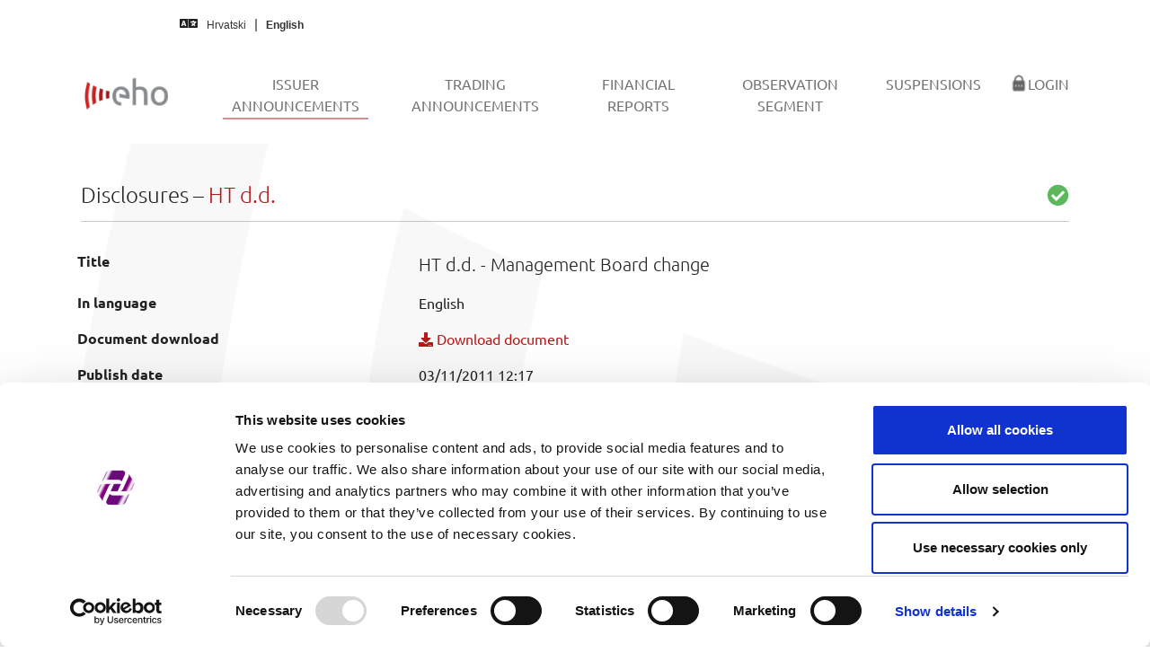

--- FILE ---
content_type: text/html; charset=utf-8
request_url: https://eho.zse.hr/en/issuer-announcements/view/10719
body_size: 9741
content:
<!DOCTYPE html>
<html lang="en-US">
<head><script id="Cookiebot" src="https://consent.cookiebot.com/uc.js" data-cbid="ffc1f470-739f-4692-aa29-bd253e87bb9d" data-blockingmode="auto" type="text/javascript"></script><script async src="https://www.googletagmanager.com/gtag/js?id=G-9XYXVJGTGN"></script><script>function gtag(){dataLayer.push(arguments)}window.dataLayer=window.dataLayer||[],gtag("js",new Date),gtag("config","G-9XYXVJGTGN");</script>

<meta charset="utf-8">
<!-- 
	This website is powered by TYPO3 - inspiring people to share!
	TYPO3 is a free open source Content Management Framework initially created by Kasper Skaarhoj and licensed under GNU/GPL.
	TYPO3 is copyright 1998-2026 of Kasper Skaarhoj. Extensions are copyright of their respective owners.
	Information and contribution at https://typo3.org/
-->


<link rel="icon" href="/typo3conf/ext/bootstrap_package/Resources/PublicCustomEho/Icons/favicon.ico" type="image/vnd.microsoft.icon">
<title>Issuer Announcements - EHO</title>
<meta http-equiv="x-ua-compatible" content="IE=edge" />
<meta name="generator" content="TYPO3 CMS" />
<meta name="viewport" content="width=device-width, initial-scale=1, minimum-scale=1" />
<meta name="robots" content="index,follow" />
<meta name="twitter:card" content="summary" />
<meta name="apple-mobile-web-app-capable" content="no" />
<meta name="google" content="notranslate" />

<link rel="stylesheet" href="/typo3temp/assets/bootstrappackage/fonts/52217f76bf5420ff8f47b9f558cd8e348326d3919b2381d3daf6d5518588639d/webfont.css?1768849249" media="all">
<link rel="stylesheet" href="/typo3temp/assets/compressed/merged-d31caa18edbd2d9b7fe8fc026b66f0b1-0b948ccd9e49607729311f755b861e2d.css?1720719186" media="all">
<link rel="stylesheet" href="/typo3temp/assets/compressed/merged-189eab79878e9572d3bfd0b4ba567dc5-8dc42f49980a1ebc54f86d01adaa2d88.css?1730821759" media="all">


<script src="/typo3temp/assets/compressed/merged-5b847926157c2a30641b5c13d1abd107-a4db6941518f87d767dab04ab90909e1.js?1720719186"></script>



<link rel="prev" href="/en/trading-announcements">
<link rel="canonical" href="https://eho.zse.hr/en/issuer-announcements/view/10719"/>

<link rel="alternate" hreflang="hr-HR" href="https://eho.zse.hr/obavijesti-izdavatelja/view/10719"/>
<link rel="alternate" hreflang="en-US" href="https://eho.zse.hr/en/issuer-announcements/view/10719"/>
<link rel="alternate" hreflang="x-default" href="https://eho.zse.hr/obavijesti-izdavatelja/view/10719"/>
</head>
<body id="p11" class="page-11 pagelevel-1 language-1 backendlayout-default layout-default">

<div id="top"></div><div class="body-bg"><a class="visually-hidden-focusable" href="#page-content"><span>Skip to main content</span></a><nav class="navbar navbar-quick navbar-default navbar-static-top"><div class="container-fluid quick"><div class="row"><div class="col-md-5"><i class="fas fa-language"></i><a hreflang="hr-HR" class="lang-link " title="Hrvatski" href="/obavijesti-izdavatelja/view/10719"><span>Hrvatski</span></a><a hreflang="en-US" class="lang-link active" title="English" href="/en/issuer-announcements/view/10719"><span>English</span></a></div></div></div></nav><header id="page-header" class="bp-page-header navbar navbar-mainnavigation navbar-default navbar-has-image navbar-top"><div class="container"><a class="navbar-brand navbar-brand-image" href="/en/"><img class="navbar-brand-logo-normal" src="/typo3conf/ext/bootstrap_package/Resources/PublicCustomEho/Images/EhoMainLogo.png" alt="EHO logo" height="52" width="180"><img class="navbar-brand-logo-inverted" src="/typo3conf/ext/bootstrap_package/Resources/PublicCustomEho/Images/EhoInvertedLogo.png" alt="EHO logo" height="52" width="180"></a><button class="navbar-toggler collapsed" type="button" data-toggle="collapse" data-bs-toggle="collapse" data-target="#mainnavigation" data-bs-target="#mainnavigation" aria-controls="mainnavigation" aria-expanded="false" aria-label="Toggle navigation"><span class="navbar-toggler-icon"></span></button><nav id="mainnavigation" class="collapse navbar-collapse"><ul class="navbar-nav"><li class="nav-item active"><a href="/en/issuer-announcements" id="nav-item-11" class="nav-link" title="Issuer Announcements"><span class="nav-link-text">Issuer Announcements <span class="visually-hidden">(current)</span></span></a></li><li class="nav-item"><a href="/en/trading-announcements" id="nav-item-59" class="nav-link" title="Trading Announcements"><span class="nav-link-text">Trading Announcements</span></a></li><li class="nav-item"><a href="/en/financial-reports" id="nav-item-50" class="nav-link" title="Financial reports"><span class="nav-link-text">Financial reports</span></a></li><li class="nav-item"><a href="/en/observation-segment" id="nav-item-27" class="nav-link" title="Observation segment"><span class="nav-link-text">Observation segment</span></a></li><li class="nav-item"><a href="/en/suspensions" id="nav-item-49" class="nav-link" title="Suspensions"><span class="nav-link-text">Suspensions</span></a></li><li class="nav-item"><a href="/en/login" id="nav-item-18" class="nav-link" title="Login"><span class="nav-link-icon"><img loading="lazy" src="/fileadmin/_processed_/d/0/csm_login-menu-icon_e0280c062b.png" height="20" width="20" /></span><span class="nav-link-text">Login</span></a></li></ul></nav></div></header><div id="page-content" class="bp-page-content main-section"><!--TYPO3SEARCH_begin--><div class="section section-default"><div id="c4" class="frame frame-default frame-type-list frame-layout-default frame-size-default frame-height-default frame-background-none frame-space-before-none frame-space-after-none frame-no-backgroundimage"><div class="frame-group-container"><div class="frame-group-inner"><div class="frame-container frame-container-default"><div class="frame-inner"><h3 class="fw-light">Disclosures &ndash; <span class="text-primary">HT d.d.</span><span class="float-end text-success"><i class="fas fa-check-circle"></i></span></h3><hr><div class="row pt-2 pb-4"><div class="col"><table class="linefix table table-borderless table-hover"><tbody><tr><th>Title</th><td class="lead">HT d.d. - Management Board change </td></tr><tr><th>In language</th><td>English</td></tr><tr><th>Document download</th><td><a href="/fileadmin/issuers/migrated/news/HT-C6cTt9i91KeVjEeHqstMBg__.pdf" download="HT-C6cTt9i91KeVjEeHqstMBg__"><i class="fas fa-download"></i> Download document</a></td></tr><tr><th>Publish date</th><td>03/11/2011 12:17</td></tr><tr><th>Covered securities</th><td><span class="badge bg-info me-1">ALL</span></td></tr></tbody></table><p class="text-center"><i class="fas fa-angle-down"></i></p><object data="/fileadmin/issuers/migrated/news/HT-C6cTt9i91KeVjEeHqstMBg__.pdf" type="application/pdf" width="100%" height="800em" aria-labelledby="Published document" ></object><hr class="mb-2"><div class="btn-group"><a href="javascript:history.back()" id="backButton" class="btn btn-primary" role="button"><i class="far fa-arrow-alt-circle-left me-1"></i> Back</a></div></div></div></div></div></div></div></div></div><!--TYPO3SEARCH_end--></div><footer id="page-footer" class="bp-page-footer"><section class="section footer-section footer-section-content"><div class="container"><div class="section-row"><div class="section-column footer-section-content-column footer-section-content-column-left"></div><div class="section-column footer-section-content-column footer-section-content-column-middle"><div id="c56" class="frame frame-default frame-type-shortcut frame-layout-default frame-size-default frame-height-default frame-background-none frame-space-before-none frame-space-after-none frame-no-backgroundimage"><div class="frame-group-container"><div class="frame-group-inner"><div class="frame-container frame-container-default"><div class="frame-inner"><div id="c39" class="frame frame-default frame-type-text frame-layout-default frame-size-default frame-height-default frame-background-none frame-space-before-none frame-space-after-none frame-no-backgroundimage"><div class="frame-group-container"><div class="frame-group-inner"><div class="frame-container frame-container-default"><div class="frame-inner"><p class="text-center"><a href="/en/cookie-control">Cookie control</a></p><p class="text-center"><a href="/en/manual">Issuer manual</a></p><p class="text-center"><a href="/en/feed">Data feeds</a></p></div></div></div></div></div></div></div></div></div></div></div><div class="section-column footer-section-content-column footer-section-content-column-right"></div></div></div></section><section class="section footer-section footer-section-meta"><div class="frame frame-background-none frame-space-before-none frame-space-after-none"><div class="frame-group-container"><div class="frame-group-inner"><div class="frame-container frame-container-default"><div class="frame-inner"><div class="footer-info-section"><div class="footer-meta"></div><div class="footer-copyright"><p>© 2026 Zagreb Stock Exchange</p></div><div class="footer-sociallinks"><div class="sociallinks"><ul class="sociallinks-list"></ul></div></div></div></div></div></div></div></div></section></footer><a class="scroll-top" title="Scroll to top" href="#top"><span class="scroll-top-icon"></span></a></div>
<script src="/typo3temp/assets/compressed/merged-a9567b5ab0502074184b46eb7d94b2fc-f317db15cdc6b403e87a109d0696f14f.js?1762876250"></script>


<script src="/typo3conf/ext/issuer_publication_manager/Resources/Public/JavaScript/jquery.min.js?v1.1"></script>
	<script src="/typo3conf/ext/issuer_publication_manager/Resources/Public/JavaScript/general-utils.js?v1.2"></script>
	<script type="text/javascript">
		$(document).ready(function () {
			formatNumericElement($('.format-numeric'));
		});
	</script>
</body>
</html>